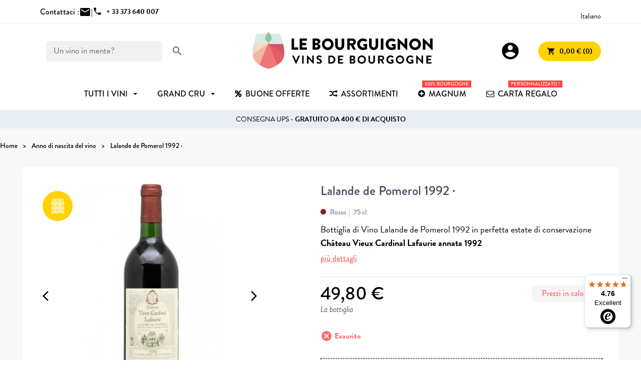

--- FILE ---
content_type: text/html; charset=utf-8
request_url: https://www.le-bourguignon.fr/it/anno-di-nascita-del-vino/1199-lalande-de-pomerol-1992-.html
body_size: 16224
content:
<!doctype html>
<html lang="it-IT">

  <head>
    
      
  <meta charset="utf-8">


  <meta http-equiv="x-ua-compatible" content="ie=edge">



    <link rel="canonical" href="https://www.le-bourguignon.fr/it/anno-di-nascita-del-vino/1199-lalande-de-pomerol-1992-.html">

  <title>Vino 1992 - Vendita bottiglia Bordeaux Pomerol anno nascita 1992</title>
  <meta name="description" content="Bottiglia di vino 1992. Vendita bella bottiglia di grande vino Bordeaux Pomerol annata 1992. Vino regalo anniversario anno di nascita 1992 30 anni">
  <meta name="keywords" content="vino,anno,annata,1967,regalo,compleanno,nascita,morey,st denis,bordeaux">
        <link rel="canonical" href="https://www.le-bourguignon.fr/it/anno-di-nascita-del-vino/1199-lalande-de-pomerol-1992-.html">
  


        <link rel="alternate" href="https://www.le-bourguignon.fr/fr/vins-millesimes-anciens/1199-vin-anne-1992.html" hreflang="fr">
      <link rel="alternate" href="https://www.le-bourguignon.fr/en/wine-year-of-birth/1199-lalande-de-pomerol-1992.html" hreflang="en">
      <link rel="alternate" href="https://www.le-bourguignon.fr/es/ano-de-nacimiento-del-vino/1199-lalande-de-pomerol-1992.html" hreflang="es-es">
      <link rel="alternate" href="https://www.le-bourguignon.fr/de/wein-geburtsjahr/1199-lalande-de-pomerol-1992.html" hreflang="de-de">
      <link rel="alternate" href="https://www.le-bourguignon.fr/nl/wijn-geboortejaar/1199-lalande-de-pomerol-1992.html" hreflang="nl-nl">
      <link rel="alternate" href="https://www.le-bourguignon.fr/it/anno-di-nascita-del-vino/1199-lalande-de-pomerol-1992-.html" hreflang="it-it">
  


  <meta name="viewport" content="width=device-width, initial-scale=1">



  <link rel="icon" type="image/vnd.microsoft.icon" href="https://www.le-bourguignon.fr/img/favicon.ico?1759729842">
  <link rel="shortcut icon" type="image/x-icon" href="https://www.le-bourguignon.fr/img/favicon.ico?1759729842">


<link rel="preload" href="//fonts.googleapis.com/icon?family=Material+Icons" as="style">
<link rel="preload" href="//use.typekit.net/ssz4kkt.css" as="style">
<link rel="preload" href="/themes/LeBourguignon/assets/css/fonts.css" as="style">


  



  	

  <script type="text/javascript">
        var controller = "product";
        var free_shipping = "https:\/\/www.le-bourguignon.fr\/it\/module\/toppromobar\/FreeShipping";
        var handle_promobar_cookie = "https:\/\/www.le-bourguignon.fr\/it\/module\/toppromobar\/PromoBarCookie";
        var prestashop = {"cart":{"products":[],"totals":{"total":{"type":"total","label":"Totale","amount":0,"value":"0,00\u00a0\u20ac"},"total_including_tax":{"type":"total","label":"Totale (tasse incl.)","amount":0,"value":"0,00\u00a0\u20ac"},"total_excluding_tax":{"type":"total","label":"Totale (tasse escl.)","amount":0,"value":"0,00\u00a0\u20ac"}},"subtotals":{"products":{"type":"products","label":"Totale parziale","amount":0,"value":"0,00\u00a0\u20ac"},"discounts":null,"shipping":{"type":"shipping","label":"Spedizione","amount":0,"value":""},"tax":null},"products_count":0,"summary_string":"0 articoli","vouchers":{"allowed":1,"added":[]},"discounts":[],"minimalPurchase":0,"minimalPurchaseRequired":""},"currency":{"id":1,"name":"Euro","iso_code":"EUR","iso_code_num":"978","sign":"\u20ac"},"customer":{"lastname":null,"firstname":null,"email":null,"birthday":null,"newsletter":null,"newsletter_date_add":null,"optin":null,"website":null,"company":null,"siret":null,"ape":null,"is_logged":false,"gender":{"type":null,"name":null},"addresses":[]},"language":{"name":"Italiano","iso_code":"it","locale":"it-IT","language_code":"it-it","is_rtl":"0","date_format_lite":"d\/m\/Y","date_format_full":"d\/m\/Y H:i:s","id":6},"page":{"title":"","canonical":"https:\/\/www.le-bourguignon.fr\/it\/anno-di-nascita-del-vino\/1199-lalande-de-pomerol-1992-.html","meta":{"title":"Vino 1992 - Vendita bottiglia Bordeaux Pomerol anno nascita 1992","description":"Bottiglia di vino 1992. Vendita bella bottiglia di grande vino Bordeaux Pomerol annata 1992. Vino regalo anniversario anno di nascita 1992 30 anni","keywords":"vino,anno,annata,1967,regalo,compleanno,nascita,morey,st denis,bordeaux","robots":"index"},"page_name":"product","body_classes":{"lang-it":true,"lang-rtl":false,"country-FR":true,"currency-EUR":true,"layout-full-width":true,"page-product":true,"tax-display-enabled":true,"product-id-1199":true,"product-Lalande de Pomerol 1992 \u00b7":true,"product-id-category-21":true,"product-id-manufacturer-32":true,"product-id-supplier-31":true,"product-available-for-order":true},"admin_notifications":[]},"shop":{"name":"Le Bourguignon","logo":"https:\/\/www.le-bourguignon.fr\/img\/logo-1759729842.jpg","stores_icon":"https:\/\/www.le-bourguignon.fr\/img\/logo_stores.png","favicon":"https:\/\/www.le-bourguignon.fr\/img\/favicon.ico"},"urls":{"base_url":"https:\/\/www.le-bourguignon.fr\/","current_url":"https:\/\/www.le-bourguignon.fr\/it\/anno-di-nascita-del-vino\/1199-lalande-de-pomerol-1992-.html","shop_domain_url":"https:\/\/www.le-bourguignon.fr","img_ps_url":"https:\/\/www.le-bourguignon.fr\/img\/","img_cat_url":"https:\/\/www.le-bourguignon.fr\/img\/c\/","img_lang_url":"https:\/\/www.le-bourguignon.fr\/img\/l\/","img_prod_url":"https:\/\/www.le-bourguignon.fr\/img\/p\/","img_manu_url":"https:\/\/www.le-bourguignon.fr\/img\/m\/","img_sup_url":"https:\/\/www.le-bourguignon.fr\/img\/su\/","img_ship_url":"https:\/\/www.le-bourguignon.fr\/img\/s\/","img_store_url":"https:\/\/www.le-bourguignon.fr\/img\/st\/","img_col_url":"https:\/\/www.le-bourguignon.fr\/img\/co\/","img_url":"https:\/\/www.le-bourguignon.fr\/themes\/LeBourguignon\/assets\/img\/","css_url":"https:\/\/www.le-bourguignon.fr\/themes\/LeBourguignon\/assets\/css\/","js_url":"https:\/\/www.le-bourguignon.fr\/themes\/LeBourguignon\/assets\/js\/","pic_url":"https:\/\/www.le-bourguignon.fr\/upload\/","pages":{"address":"https:\/\/www.le-bourguignon.fr\/it\/indirizzo","addresses":"https:\/\/www.le-bourguignon.fr\/it\/indirizzi","authentication":"https:\/\/www.le-bourguignon.fr\/it\/login","cart":"https:\/\/www.le-bourguignon.fr\/it\/carrello","category":"https:\/\/www.le-bourguignon.fr\/it\/index.php?controller=category","cms":"https:\/\/www.le-bourguignon.fr\/it\/index.php?controller=cms","contact":"https:\/\/www.le-bourguignon.fr\/it\/contattaci","discount":"https:\/\/www.le-bourguignon.fr\/it\/buoni-sconto","guest_tracking":"https:\/\/www.le-bourguignon.fr\/it\/tracciatura-ospite","history":"https:\/\/www.le-bourguignon.fr\/it\/cronologia-ordini","identity":"https:\/\/www.le-bourguignon.fr\/it\/dati-personali","index":"https:\/\/www.le-bourguignon.fr\/it\/","my_account":"https:\/\/www.le-bourguignon.fr\/it\/account","order_confirmation":"https:\/\/www.le-bourguignon.fr\/it\/conferma-del-tuo-ordine-per-i-vini-della-borgogna","order_detail":"https:\/\/www.le-bourguignon.fr\/it\/index.php?controller=order-detail","order_follow":"https:\/\/www.le-bourguignon.fr\/it\/segui-ordine","order":"https:\/\/www.le-bourguignon.fr\/it\/ordine-acquista-vini-della-borgogna-online","order_return":"https:\/\/www.le-bourguignon.fr\/it\/index.php?controller=order-return","order_slip":"https:\/\/www.le-bourguignon.fr\/it\/buono-ordine","pagenotfound":"https:\/\/www.le-bourguignon.fr\/it\/errore-la-pagina-sui-vini-della-borgogna-non-e-stata-trovata","password":"https:\/\/www.le-bourguignon.fr\/it\/recupero-password","pdf_invoice":"https:\/\/www.le-bourguignon.fr\/it\/index.php?controller=pdf-invoice","pdf_order_return":"https:\/\/www.le-bourguignon.fr\/it\/index.php?controller=pdf-order-return","pdf_order_slip":"https:\/\/www.le-bourguignon.fr\/it\/index.php?controller=pdf-order-slip","prices_drop":"https:\/\/www.le-bourguignon.fr\/it\/promozioni","product":"https:\/\/www.le-bourguignon.fr\/it\/index.php?controller=product","search":"https:\/\/www.le-bourguignon.fr\/it\/cerca-un-vino-della-borgogna","sitemap":"https:\/\/www.le-bourguignon.fr\/it\/Mappa del sito","stores":"https:\/\/www.le-bourguignon.fr\/it\/negozi","supplier":"https:\/\/www.le-bourguignon.fr\/it\/produttori-di-vino-della-borgogna","register":"https:\/\/www.le-bourguignon.fr\/it\/login?create_account=1","order_login":"https:\/\/www.le-bourguignon.fr\/it\/ordine-acquista-vini-della-borgogna-online?login=1"},"alternative_langs":{"fr":"https:\/\/www.le-bourguignon.fr\/fr\/vins-millesimes-anciens\/1199-vin-anne-1992.html","en":"https:\/\/www.le-bourguignon.fr\/en\/wine-year-of-birth\/1199-lalande-de-pomerol-1992.html","es-es":"https:\/\/www.le-bourguignon.fr\/es\/ano-de-nacimiento-del-vino\/1199-lalande-de-pomerol-1992.html","de-de":"https:\/\/www.le-bourguignon.fr\/de\/wein-geburtsjahr\/1199-lalande-de-pomerol-1992.html","nl-nl":"https:\/\/www.le-bourguignon.fr\/nl\/wijn-geboortejaar\/1199-lalande-de-pomerol-1992.html","it-it":"https:\/\/www.le-bourguignon.fr\/it\/anno-di-nascita-del-vino\/1199-lalande-de-pomerol-1992-.html"},"theme_assets":"\/themes\/LeBourguignon\/assets\/","actions":{"logout":"https:\/\/www.le-bourguignon.fr\/it\/?mylogout="},"no_picture_image":{"bySize":{"small":{"url":"https:\/\/www.le-bourguignon.fr\/img\/p\/it-default-small.jpg","width":45,"height":45},"medium":{"url":"https:\/\/www.le-bourguignon.fr\/img\/p\/it-default-medium.jpg","width":80,"height":80},"cart_default":{"url":"https:\/\/www.le-bourguignon.fr\/img\/p\/it-default-cart_default.jpg","width":80,"height":80},"small_default":{"url":"https:\/\/www.le-bourguignon.fr\/img\/p\/it-default-small_default.jpg","width":98,"height":98},"pdt_110":{"url":"https:\/\/www.le-bourguignon.fr\/img\/p\/it-default-pdt_110.jpg","width":110,"height":110},"medium_default":{"url":"https:\/\/www.le-bourguignon.fr\/img\/p\/it-default-medium_default.jpg","width":125,"height":125},"home":{"url":"https:\/\/www.le-bourguignon.fr\/img\/p\/it-default-home.jpg","width":129,"height":129},"pdt_220":{"url":"https:\/\/www.le-bourguignon.fr\/img\/p\/it-default-pdt_220.jpg","width":220,"height":220},"home_default":{"url":"https:\/\/www.le-bourguignon.fr\/img\/p\/it-default-home_default.jpg","width":308,"height":250},"large":{"url":"https:\/\/www.le-bourguignon.fr\/img\/p\/it-default-large.jpg","width":300,"height":300},"pdt_320":{"url":"https:\/\/www.le-bourguignon.fr\/img\/p\/it-default-pdt_320.jpg","width":320,"height":320},"large_default":{"url":"https:\/\/www.le-bourguignon.fr\/img\/p\/it-default-large_default.jpg","width":458,"height":458},"pdt_480":{"url":"https:\/\/www.le-bourguignon.fr\/img\/p\/it-default-pdt_480.jpg","width":480,"height":480},"thickbox":{"url":"https:\/\/www.le-bourguignon.fr\/img\/p\/it-default-thickbox.jpg","width":600,"height":600},"pdt_640":{"url":"https:\/\/www.le-bourguignon.fr\/img\/p\/it-default-pdt_640.jpg","width":640,"height":640},"thickbox_default":{"url":"https:\/\/www.le-bourguignon.fr\/img\/p\/it-default-thickbox_default.jpg","width":800,"height":800},"pdt_980":{"url":"https:\/\/www.le-bourguignon.fr\/img\/p\/it-default-pdt_980.jpg","width":980,"height":980}},"small":{"url":"https:\/\/www.le-bourguignon.fr\/img\/p\/it-default-small.jpg","width":45,"height":45},"medium":{"url":"https:\/\/www.le-bourguignon.fr\/img\/p\/it-default-home_default.jpg","width":308,"height":250},"large":{"url":"https:\/\/www.le-bourguignon.fr\/img\/p\/it-default-pdt_980.jpg","width":980,"height":980},"legend":""}},"configuration":{"display_taxes_label":true,"display_prices_tax_incl":true,"is_catalog":false,"show_prices":true,"opt_in":{"partner":false},"quantity_discount":{"type":"discount","label":"Sconto unit\u00e0"},"voucher_enabled":1,"return_enabled":1},"field_required":[],"breadcrumb":{"links":[{"title":"Home","url":"https:\/\/www.le-bourguignon.fr\/it\/"},{"title":"Anno di nascita del vino","url":"https:\/\/www.le-bourguignon.fr\/it\/21-anno-di-nascita-del-vino"},{"title":"Lalande de Pomerol 1992 \u00b7","url":"https:\/\/www.le-bourguignon.fr\/it\/anno-di-nascita-del-vino\/1199-lalande-de-pomerol-1992-.html"}],"count":3},"link":{"protocol_link":"https:\/\/","protocol_content":"https:\/\/"},"time":1769513457,"static_token":"028cbea3df32858e94c4260a03570cd1","token":"57bde51e870bac45afbbd847d242482f","debug":false};
        var psemailsubscription_subscription = "https:\/\/www.le-bourguignon.fr\/it\/module\/ps_emailsubscription\/subscription";
        var psr_icon_color = "#F19D76";
        var trustedshopseasyintegration_css = "https:\/\/www.le-bourguignon.fr\/modules\/trustedshopseasyintegration\/views\/css\/front\/front.2.0.3.css";
        var addToCartConfirmation = 'Prodotto aggiunto al carrello!  <a href="https://www.le-bourguignon.fr/it/carrello?action=show">Effettuare la nota dell\'ordine</a>';
    var addGiftMessage = 'Il messaggio personalizzato è stato aggiunto al tuo ordine';
    var siteUrl = 'https://www.le-bourguignon.fr/';
    var cartUrl = 'https://www.le-bourguignon.fr/it/carrello';
    var currentLanguage = document.documentElement.lang.split('-')[0];
  </script>

		<link rel="stylesheet" href="https://www.le-bourguignon.fr/themes/LeBourguignon/assets/cache/theme-f5df1d236.css" media="all">
	
	


        <link rel="preload" href="/modules/creativeelements/views/lib/ceicons/fonts/ceicons.woff2?8goggd" as="font" type="font/woff2" crossorigin>
            <!-- Begin eTrusted bootstrap tag -->
    <script src="https://integrations.etrusted.com/applications/widget.js/v2" defer async></script>
    <!-- End eTrusted bootstrap tag -->



  <style>/*.ets_mm_megamenu .mm_menus_li h4,
.ets_mm_megamenu .mm_menus_li h5,
.ets_mm_megamenu .mm_menus_li h6,
.ets_mm_megamenu .mm_menus_li h1,
.ets_mm_megamenu .mm_menus_li h2,
.ets_mm_megamenu .mm_menus_li h3,
.ets_mm_megamenu .mm_menus_li h4 *:not(i),
.ets_mm_megamenu .mm_menus_li h5 *:not(i),
.ets_mm_megamenu .mm_menus_li h6 *:not(i),
.ets_mm_megamenu .mm_menus_li h1 *:not(i),
.ets_mm_megamenu .mm_menus_li h2 *:not(i),
.ets_mm_megamenu .mm_menus_li h3 *:not(i),
.ets_mm_megamenu .mm_menus_li > a{
    font-family: inherit;
}
.ets_mm_megamenu *:not(.fa):not(i){
    font-family: inherit;
}

.ets_mm_block *{
    font-size: 14px;
}*/

@media (min-width: 768px){
/*layout 1*/
    .ets_mm_megamenu.layout_layout1{
        background: #ffffff;
    }
    .ets_mm_megamenu.layout_layout1:not(.ybc_vertical_menu) .mm_menus_ul{
         background: #ffffff;
    }
    .layout_layout1 .ybc-menu-vertical-button .ybc-menu-button-toggle_icon_default .icon-bar{
        background-color: #000000
    }

    .layout_layout1:not(.ybc_vertical_menu) .mm_menus_li > a:before,
    .layout_layout1.ybc_vertical_menu:hover .ybc-menu-vertical-button:before,
    .layout_layout1:hover .ybc-menu-vertical-button .ybc-menu-button-toggle_icon_default .icon-bar,
    .ybc-menu-vertical-button.layout_layout1:hover{background-color: #000000;}
    
    .layout_layout1:not(.ybc_vertical_menu) .mm_menus_li:hover > a,
    .layout_layout1:not(.ybc_vertical_menu) .mm_menus_li.menu_hover > a,
    .ets_mm_megamenu.layout_layout1.ybc_vertical_menu:hover,
    #header .layout_layout1:not(.ybc_vertical_menu) .mm_menus_li:hover > a,
    #header .layout_layout1:not(.ybc_vertical_menu) .mm_menus_li.menu_hover > a,
    .ets_mm_megamenu.layout_layout1.ybc_vertical_menu:hover{
        background: #F1F8FE;
    }
    
    .layout_layout1.ets_mm_megamenu .mm_columns_ul,
    .layout_layout1.ybc_vertical_menu .mm_menus_ul{
        background-color: #F1F8FE;
    }
    
/*end layout 1*/

@media (max-width: 767px){
    .ybc-menu-vertical-button,
    .transition_floating .close_menu, 
    .transition_full .close_menu{
        background-color: #000000;
        color: #ffffff;
    }
    .transition_floating .close_menu *, 
    .transition_full .close_menu *,
    .ybc-menu-vertical-button .icon-bar{
        color: #ffffff;
    }

    .close_menu .icon-bar,
    .ybc-menu-vertical-button .icon-bar {
      background-color: #ffffff;
    }
    .mm_menus_back_icon{
        border-color: #ffffff;
    }
    
    .layout_layout1 .mm_menus_li:hover > a, 
    .layout_layout1 .mm_menus_li.menu_hover > a,
    #header .layout_layout1 .mm_menus_li.menu_hover > a,
    #header .layout_layout1 .mm_menus_li:hover > a{
        color: #000000;
    }
    .layout_layout1 .mm_has_sub.mm_menus_li:hover .arrow::before{
        /*border-color: #000000;*/
    }
    
    
    .layout_layout1 .mm_menus_li:hover > a,
    .layout_layout1 .mm_menus_li.menu_hover > a,
    #header .layout_layout1 .mm_menus_li.menu_hover > a,
    #header .layout_layout1 .mm_menus_li:hover > a{
        background-color: #F1F8FE;
    }
    .layout_layout1 li:hover > a,
    .layout_layout1 li > a:hover,
    #header .layout_layout1 li:hover > a,
    #header .layout_layout1 .mm_columns_ul .mm_block_type_product .product-title > a:hover,
    #header .layout_layout1 li > a:hover{
        color: #F1F8FE;
    }
}

















</style>
<script async src="https://www.googletagmanager.com/gtag/js?id=G-G2LWN2R905"></script>
<script>
  window.dataLayer = window.dataLayer || [];
  function gtag(){dataLayer.push(arguments);}
  gtag('js', new Date());
  gtag(
    'config',
    'G-G2LWN2R905',
    {
      'debug_mode':false
      , 'anonymize_ip': true                }
  );
</script>

 <script src="https://cdn.brevo.com/js/sdk-loader.js" async></script>
<script>
    window.Brevo = window.Brevo || [];
    Brevo.push([
        "init",
        {
            client_key: "vtrejvaqp2g87o7d0kzff9o3",
            email_id: "",
        },
    ]);
</script>






    
    <meta property="og:type" content="product">
    <meta property="og:url" content="https://www.le-bourguignon.fr/it/anno-di-nascita-del-vino/1199-lalande-de-pomerol-1992-.html">
    <meta property="og:title" content="Vino 1992 - Vendita bottiglia Bordeaux Pomerol anno nascita 1992">
    <meta property="og:site_name" content="Le Bourguignon">
    <meta property="og:description" content="Bottiglia di vino 1992. Vendita bella bottiglia di grande vino Bordeaux Pomerol annata 1992. Vino regalo anniversario anno di nascita 1992 30 anni">
    <meta property="og:image" content="https://www.le-bourguignon.fr/3363-pdt_980/lalande-de-pomerol-1992-.jpg">
    <meta property="product:pretax_price:amount" content="41.5">
    <meta property="product:pretax_price:currency" content="EUR">
    <meta property="product:price:amount" content="49.8">
    <meta property="product:price:currency" content="EUR">
            <meta property="product:weight:value" content="1.370000">
        <meta property="product:weight:units" content="kg">
    
  </head>

  <body id="product" class="lang-it country-fr currency-eur layout-full-width page-product tax-display-enabled product-id-1199 product-lalande-de-pomerol-1992- product-id-category-21 product-id-manufacturer-32 product-id-supplier-31 product-available-for-order ce-kit-1 elementor-page elementor-page-1199030601">
    

    
      
    

    <header id="header">
      
        	

    <div class="topbar">
        <div class="container">
        	<div class="contact-top">
        		<div>Contattaci :</div>
            	<div class="contact-us d-flex">
                    <a href="https://www.le-bourguignon.fr/it/contattaci"><span class="material-icons">mail</span></a> | 
                                    </div>
                <div class="phone-us d-flex">
                                        <a href="tel:+33373640007"><span class="material-icons">phone</span><span class="msg font-bold">+ 33 373 640 007</span></a>
                </div>
        	</div>
        	
            
 		<div class="international">
                <div class="avis-clients">
                                    <!-- Begin eTrusted widget tag -->
                    <etrusted-widget data-etrusted-widget-id="wdg-661ff3a5-ed1e-4197-8955-5514f2551346"></etrusted-widget>
                    <!-- End eTrusted widget tag -->                 
                                </div>
            
                <div class="language-selector">
  <span>Italiano</span>
  <ul>
          <li >
        <a href="https://www.le-bourguignon.fr/fr/vins-millesimes-anciens/1199-vin-anne-1992.html">Français</a>
      </li>
          <li >
        <a href="https://www.le-bourguignon.fr/en/wine-year-of-birth/1199-lalande-de-pomerol-1992.html">English</a>
      </li>
          <li >
        <a href="https://www.le-bourguignon.fr/es/ano-de-nacimiento-del-vino/1199-lalande-de-pomerol-1992.html">Spanish</a>
      </li>
          <li >
        <a href="https://www.le-bourguignon.fr/de/wein-geburtsjahr/1199-lalande-de-pomerol-1992.html">Deutsch</a>
      </li>
          <li >
        <a href="https://www.le-bourguignon.fr/nl/wijn-geboortejaar/1199-lalande-de-pomerol-1992.html">Nederlands</a>
      </li>
          <li  class="current" >
        <a href="https://www.le-bourguignon.fr/it/anno-di-nascita-del-vino/1199-lalande-de-pomerol-1992-.html">Italiano</a>
      </li>
      </ul>
</div>

            </div>
        </div>
    </div>
    

<div class="container">
    
        <div id="search_widget" data-search-controller-url="//www.le-bourguignon.fr/it/cerca-un-vino-della-borgogna">
    <form method="get" action="//www.le-bourguignon.fr/it/cerca-un-vino-della-borgogna">
        <input type="hidden" name="controller" value="search">
        <div class="fake-input">
            <input type="text" name="s" value="" placeholder='Un vino in mente?'>
            <button type="submit">
                <i class="material-icons">search</i>
            </button>
        </div>
    </form>
</div>

    

    <div class="ybc-menu-toggle ybc-menu-btn closed">
        <span class="ybc-menu-button-toggle_icon">
            <i class="icon-bar"></i>
            <i class="icon-bar"></i>
            <i class="icon-bar"></i>
        </span>
        Menu
    </div>

    
        <a class="logo" href="https://www.le-bourguignon.fr/" title="Vins de Bourgogne">
            <img loading="lazy" src="https://www.le-bourguignon.fr/img/logo-1759729842.jpg" alt="Achat Vin Bourgogne">
        </a>
    

    
        <div class="header-nav">
            <div class="user-info">
    <a class="login" href="https://www.le-bourguignon.fr/it/account" rel="nofollow" title="Accedi al tuo account cliente">
        <span class="material-icons">account_circle</span>
    </a>
</div><div id="blockcart-wrapper">
  <div class="blockcart cart-preview" data-refresh-url="https://www.le-bourguignon.fr/module/ps_shoppingcart/ajax">
    <div class="header">
      <a rel="nofollow" href="//www.le-bourguignon.fr/it/carrello?action=show" class="button button-yellow">
        <i class="material-icons">shopping_cart</i> <span>0,00 € (0)</span>
      </a>
    </div>
        </div>
</div>
        </div>
    
</div>


    <div class="header-top">
        
    </div>

        <div class="ets_mm_megamenu
        layout_layout1         show_icon_in_mobile                transition_slide        transition_floating                sticky_disabled                ets-dir-ltr        hook-default        single_layout         disable_sticky_mobile         "
        data-bggray="bg_gray"
        >
        <div class="ets_mm_megamenu_content">
            <div class="container">
                <div class="ets_mm_megamenu_content_content">
                                            <ul class="mm_menus_ul  ">
        <li class="close_menu">
            <div class="pull-left">
                <span class="mm_menus_back">
                    <i class="icon-bar"></i>
                    <i class="icon-bar"></i>
                    <i class="icon-bar"></i>
                </span>
                Menu
            </div>
            <div class="pull-right">
                <span class="mm_menus_back_icon"></span>
                Tornare
            </div>
        </li>
                    <li class="mm_menus_li mm_sub_align_left mm_has_sub"
                >
                <a                         href="/it/9-grands-bourgognes"
                        style="font-size:16px;">
                    <span class="mm_menu_content_title">
                                                tutti i vini
                        <span class="mm_arrow"></span>                                            </span>
                </a>
                                                    <span class="arrow closed"></span>                                            <ul class="mm_columns_ul"
                            style=" width:100%; font-size:14px;">
                                                            <li class="mm_columns_li column_size_1  mm_has_sub">
                                                                            <ul class="mm_blocks_ul">
                                                                                            <li data-id-block="16" class="mm_blocks_li">
                                                        
    <div class="ets_mm_block mm_block_type_html mm_hide_title">
                <div class="ets_mm_block_content">        
                            &nbsp;
                    </div>
    </div>
    <div class="clearfix"></div>

                                                </li>
                                                                                    </ul>
                                                                    </li>
                                                            <li class="mm_columns_li column_size_2  mm_has_sub">
                                                                            <ul class="mm_blocks_ul">
                                                                                            <li data-id-block="2" class="mm_blocks_li">
                                                        
    <div class="ets_mm_block mm_block_type_html mm_hide_title">
                <div class="ets_mm_block_content">        
                            <a href="https://preprod.le-bourguignon.fr/fr/12-promotion-vin-bourgogne" class="menu-button">Bons plans</a>

<ul>
<li><a href="/fr/12-promotion-vin-bourgogne">Vins en promotion</a></li>
<li><a href="/fr/135-incontournables">Vins incontournables</a></li>
<li><a href="/fr/meilleures-ventes-vins-bourgogne">Meilleures ventes</a></li>
<li><a href="/fr/102-vin-bourgogne-coup-de-coeur">Coups de coeur</a></li>
</ul>
                    </div>
    </div>
    <div class="clearfix"></div>

                                                </li>
                                                                                            <li data-id-block="3" class="mm_blocks_li">
                                                        
    <div class="ets_mm_block mm_block_type_html ">
        <p><a href="https://www.le-bourguignon.fr/it/126-collezioni"  style="font-size:16px">Collezioni</a></p>        <div class="ets_mm_block_content">        
                            <ul>
<li><a href="/fr/28-grand-cru-bourgogne">Grands crus de Bourgogne</a></li>
<li><a href="/fr/38-assortiments-vins-bourgogne"> Assortiments & coffrets</a></li>
<li><a href="/fr/21-vins-millesimes-anciens">Millésimes anciens</a></li>
<li><a href="#">Bulles de fêtes</a></li>
</ul>
                    </div>
    </div>
    <div class="clearfix"></div>

                                                </li>
                                                                                    </ul>
                                                                    </li>
                                                            <li class="mm_columns_li column_size_2  mm_has_sub">
                                                                            <ul class="mm_blocks_ul">
                                                                                            <li data-id-block="5" class="mm_blocks_li">
                                                        
    <div class="ets_mm_block mm_block_type_html ">
        <p>Prezzo</p>        <div class="ets_mm_block_content">        
                            <ul class="underlines">
<li><a href="/fr/19-vin-de-bourgogne-pas-cher
">- de 10 €</a></li>
<li><a href="/fr/9-grands-bourgognes?prix=10-20">de 10 à 20 €</a></li>
<li><a href="/fr/9-grands-bourgognes?prix=20-50">de 20 à 50 €</a></li>
<li><a href="/fr/9-grands-bourgognes?prix=50-1000">+ de  50 €</a></li>
</ul>
                    </div>
    </div>
    <div class="clearfix"></div>

                                                </li>
                                                                                            <li data-id-block="6" class="mm_blocks_li">
                                                        
    <div class="ets_mm_block mm_block_type_html ">
        <p>colori</p>        <div class="ets_mm_block_content">        
                            <ul>
<li><a href="/it/10-grandi-vini-rossi-della-borgogna" class="menu-color">Rosso <span class="red"></a></li>
<li><a href="/it/11-grandi-vini-bianchi-della-borgogna" class="menu-color">Bianco <span class="white"></a></li>
<li><a href="/it/7-vini-rosati" class="menu-color">Rosa <span class="pink"></a></li>
<li><a href="/it/8-cremants-de-bourgogne" class="menu-color">Bolle <span class="bubbles"></span></a></li>
</ul>
                    </div>
    </div>
    <div class="clearfix"></div>

                                                </li>
                                                                                            <li data-id-block="64" class="mm_blocks_li">
                                                        
    <div class="ets_mm_block mm_block_type_html ">
        <p><a href="https://www.le-bourguignon.fr/it/34-aligote-di-borgogna"  style="font-size:16px">Aligoté</a></p>        <div class="ets_mm_block_content">        
                            <ul>
</ul>
                    </div>
    </div>
    <div class="clearfix"></div>

                                                </li>
                                                                                    </ul>
                                                                    </li>
                                                            <li class="mm_columns_li column_size_2  mm_has_sub">
                                                                            <ul class="mm_blocks_ul">
                                                                                            <li data-id-block="7" class="mm_blocks_li">
                                                        
    <div class="ets_mm_block mm_block_type_html ">
        <p><a href="https://www.le-bourguignon.fr/it/denominazioni-di-vino-della-borgogna"  style="font-size:16px">Denominazioni</a></p>        <div class="ets_mm_block_content">        
                            <ul>
<li><a href="/it/120-pouilly-fuisse">Pouilly Fuissé</a></li>
<li><a href="/it/29-vins-chablis-premiers-grands-crus">Chablis</a></li>
<li><a href="/it/51-montagny-vin">Montagny</a></li>
<li><a href="/it/122-rully">Rully</a></li>
<li><a href="/it/30-meursault-pas-cher">Meursault</a></li>
<li><a href="/it/14-vins-pommard">Pommard</a></li>
<li><a href="/it/49-gevrey-chambertin">Gevrey-Chambertin</a></li>
<li><a href="/it/39-aloxe-corton">Aloxe Corton</a></li>
<li><a href="/it/24-santenay-vins">Santenay</a></li>
<li><a href="/it/140-nuits-saint-georges">Nuits Saint Georges</a></li>
<li><a href="/it/15-vins-mercurey">Mercurey</a></li>
<li><a href="/it/66-givry">Givry...</a></li>
</ul>
                    </div>
    </div>
    <div class="clearfix"></div>

                                                </li>
                                                                                    </ul>
                                                                    </li>
                                                            <li class="mm_columns_li column_size_2  mm_has_sub">
                                                                            <ul class="mm_blocks_ul">
                                                                                            <li data-id-block="11" class="mm_blocks_li">
                                                        
    <div class="ets_mm_block mm_block_type_html ">
        <p><a href="https://www.le-bourguignon.fr/fr/content/41-regions-viticoles-de-bourgogne"  style="font-size:16px">Regioni</a></p>        <div class="ets_mm_block_content">        
                            <ul>
<li><a href="/it/29-vins-chablis-premiers-grands-crus">Chablis</a></li>
<li><a href="/it/74-macon">Macon</a></li>
<li><a href="/it/43-cote-chalonnaise-prestige">Côte Chalonnaise</a></li>
<li><a href="/it/44-cote-de-beaune">Côte de Beaune</a></li>
<li><a href="/it/45-cote-nuits">Côte de Nuits</a></li>
</ul>
                    </div>
    </div>
    <div class="clearfix"></div>

                                                </li>
                                                                                            <li data-id-block="10" class="mm_blocks_li">
                                                        
    <div class="ets_mm_block mm_block_type_html ">
        <p><a href="https://www.le-bourguignon.fr/it/38-assortimenti-di-vini-della-borgogna"  style="font-size:16px">Assortimenti</a></p>        <div class="ets_mm_block_content">        
                            <ul>
<li><a href="/it/assortments-wines-burgundy/69-journey-to-burgundy.html">Journey to Burgundy</a></li>
<li><a href="/it/assortments-wines-burgundy/73-white-burgundy-wines-assortment.html">White Bourgognes</a></li>
<li><a href="/it/assortments-wines-burgundy/915-great-burgundy-red-wines.html">Red Bourgognes</a></li>
<li><a href="/it/assortments-wines-burgundy/427-box-wine-burgundy.html">Wood Box</a></li>
</ul>
                    </div>
    </div>
    <div class="clearfix"></div>

                                                </li>
                                                                                    </ul>
                                                                    </li>
                                                            <li class="mm_columns_li column_size_2  mm_has_sub">
                                                                            <ul class="mm_blocks_ul">
                                                                                            <li data-id-block="9" class="mm_blocks_li">
                                                        
    <div class="ets_mm_block mm_block_type_html ">
        <p><a href="https://www.le-bourguignon.fr/it/produttori-di-vino-della-borgogna"  style="font-size:16px">Produttori</a></p>        <div class="ets_mm_block_content">        
                            <ul>
<li><a href="#">Maratray Dubreuil</a></li>
<li><a href="#">Stéphane Magnien</a></li>
<li><a href="#">Domaine Mazilly</a></li>
<li><a href="#">Domaine Joannet</a></li>
<li><a href="#">Thierry Garrey</a></li>
<li><a href="#">Domaine Berthenet</a></li>
<li><a href="#">Domaine Venot</a></li>
<li><a href="#">Domaine Germain</a></li>
<li><a href="#">Bernard Millot</a></li>
<li><a href="#">Louis Lequin</a></li>
</ul>
                    </div>
    </div>
    <div class="clearfix"></div>

                                                </li>
                                                                                    </ul>
                                                                    </li>
                                                            <li class="mm_columns_li column_size_1  mm_has_sub">
                                                                            <ul class="mm_blocks_ul">
                                                                                            <li data-id-block="17" class="mm_blocks_li">
                                                        
    <div class="ets_mm_block mm_block_type_html mm_hide_title">
                <div class="ets_mm_block_content">        
                            &nbsp;
                    </div>
    </div>
    <div class="clearfix"></div>

                                                </li>
                                                                                    </ul>
                                                                    </li>
                                                            <li class="mm_columns_li column_size_1 mm_breaker mm_has_sub">
                                                                            <ul class="mm_blocks_ul">
                                                                                            <li data-id-block="48" class="mm_blocks_li">
                                                        
    <div class="ets_mm_block mm_block_type_html mm_hide_title">
                <div class="ets_mm_block_content">        
                            &nbsp;
                    </div>
    </div>
    <div class="clearfix"></div>

                                                </li>
                                                                                    </ul>
                                                                    </li>
                                                            <li class="mm_columns_li column_size_2  mm_has_sub">
                                                                            <ul class="mm_blocks_ul">
                                                                                            <li data-id-block="19" class="mm_blocks_li">
                                                        
    <div class="ets_mm_block mm_block_type_html mm_hide_title">
                <div class="ets_mm_block_content">        
                            <a href="/it/126-collezioni" class="menu-all">+ Collezioni</a>
                    </div>
    </div>
    <div class="clearfix"></div>

                                                </li>
                                                                                    </ul>
                                                                    </li>
                                                            <li class="mm_columns_li column_size_2  mm_has_sub">
                                                                            <ul class="mm_blocks_ul">
                                                                                            <li data-id-block="63" class="mm_blocks_li">
                                                        
    <div class="ets_mm_block mm_block_type_html mm_hide_title">
                <div class="ets_mm_block_content">        
                            <a href="/it/i-nuovi-vini-della-borgogna-shopping-online" class="menu-all">+ Nuovi Vini</a>
                    </div>
    </div>
    <div class="clearfix"></div>

                                                </li>
                                                                                    </ul>
                                                                    </li>
                                                            <li class="mm_columns_li column_size_2  mm_has_sub">
                                                                            <ul class="mm_blocks_ul">
                                                                                            <li data-id-block="61" class="mm_blocks_li">
                                                        
    <div class="ets_mm_block mm_block_type_html mm_hide_title">
                <div class="ets_mm_block_content">        
                            <a href="/it/denominazioni-di-vino-della-borgogna" class="menu-all">+ Denominazioni</a>
                    </div>
    </div>
    <div class="clearfix"></div>

                                                </li>
                                                                                    </ul>
                                                                    </li>
                                                            <li class="mm_columns_li column_size_2  mm_has_sub">
                                                                            <ul class="mm_blocks_ul">
                                                                                            <li data-id-block="21" class="mm_blocks_li">
                                                        
    <div class="ets_mm_block mm_block_type_html mm_hide_title">
                <div class="ets_mm_block_content">        
                            <a href="/it/38-assortimenti-di-vini-della-borgogna" class="menu-all">+ Assortimenti</a>
                    </div>
    </div>
    <div class="clearfix"></div>

                                                </li>
                                                                                    </ul>
                                                                    </li>
                                                            <li class="mm_columns_li column_size_2  mm_has_sub">
                                                                            <ul class="mm_blocks_ul">
                                                                                            <li data-id-block="20" class="mm_blocks_li">
                                                        
    <div class="ets_mm_block mm_block_type_html mm_hide_title">
                <div class="ets_mm_block_content">        
                            <a href="/it/produttori-di-vino-della-borgogna" class="menu-all">+ Produttori</a>
                    </div>
    </div>
    <div class="clearfix"></div>

                                                </li>
                                                                                    </ul>
                                                                    </li>
                                                            <li class="mm_columns_li column_size_1  mm_has_sub">
                                                                            <ul class="mm_blocks_ul">
                                                                                            <li data-id-block="12" class="mm_blocks_li">
                                                        
    <div class="ets_mm_block mm_block_type_html mm_hide_title">
                <div class="ets_mm_block_content">        
                            &nbsp;
                    </div>
    </div>
    <div class="clearfix"></div>

                                                </li>
                                                                                    </ul>
                                                                    </li>
                                                            <li class="mm_columns_li column_size_12  mm_has_sub">
                                                                            <ul class="mm_blocks_ul">
                                                                                            <li data-id-block="14" class="mm_blocks_li">
                                                        
    <div class="ets_mm_block mm_block_type_html mm_hide_title">
                <div class="ets_mm_block_content">        
                            <a href="/fr/9-grands-bourgognes" class="menu-button menu-all-button"><span class="material-icons">apps</span> Voir tous les vins de Bourgogne</a>
                    </div>
    </div>
    <div class="clearfix"></div>

                                                </li>
                                                                                    </ul>
                                                                    </li>
                                                    </ul>
                                                </li>
                    <li class="mm_menus_li mm_sub_align_left mm_has_sub"
                >
                <a                         href="/it/28-grand-cru-di-borgogna"
                        style="font-size:16px;">
                    <span class="mm_menu_content_title">
                                                GRAND CRU
                        <span class="mm_arrow"></span>                                            </span>
                </a>
                                                    <span class="arrow closed"></span>                                            <ul class="mm_columns_ul"
                            style=" width:100%; font-size:14px;">
                                                            <li class="mm_columns_li column_size_1  mm_has_sub">
                                                                            <ul class="mm_blocks_ul">
                                                                                            <li data-id-block="34" class="mm_blocks_li">
                                                        
    <div class="ets_mm_block mm_block_type_html mm_hide_title">
                <div class="ets_mm_block_content">        
                            &nbsp;
                    </div>
    </div>
    <div class="clearfix"></div>

                                                </li>
                                                                                    </ul>
                                                                    </li>
                                                            <li class="mm_columns_li column_size_3  mm_has_sub">
                                                                            <ul class="mm_blocks_ul">
                                                                                            <li data-id-block="31" class="mm_blocks_li">
                                                        
    <div class="ets_mm_block mm_block_type_html ">
        <p><a href="/fr/28-grand-cru-bourgogne?couleur=blanc"  style="font-size:16px">GRAND CRU BIANCO</a></p>        <div class="ets_mm_block_content">        
                            <ul>
<li><a href="/it/105-chablis-grand-cru">Chablis Grand Cru</a></li>
<li><a href="/it/48-corton-charlemagne">Corton Charlemagne</a></li>
<li><a href="/it/47-batard-montrachet">Bâtard Montrachet</a></li>
<li><a href="/it/91-criots-batard-montrachet-grand-cru">Criots Bâtard Montrachet</a></li>
<li><a href="/it/108-bienvenues-batard-montrachet">Bienvenues Bâtard Montrachet</a></li>
<li><a href="/it/115-chevalier-montrachet">Chevalier Montrachet</a></li>
</ul>
                    </div>
    </div>
    <div class="clearfix"></div>

                                                </li>
                                                                                    </ul>
                                                                    </li>
                                                            <li class="mm_columns_li column_size_3  mm_has_sub">
                                                                            <ul class="mm_blocks_ul">
                                                                                            <li data-id-block="43" class="mm_blocks_li">
                                                        
    <div class="ets_mm_block mm_block_type_html ">
        <p><a href="https://www.le-bourguignon.fr/fr/28-grand-cru-bourgogne?couleur=rouge"  style="font-size:16px">Grand Cru Rosso</a></p>        <div class="ets_mm_block_content">        
                            <ul>
<li><a href="/it/54-corton">Corton Grand Cru</a></li>
<li><a href="/it/53-clos-de-vougeot">Clos de Vougeot</a></li>
<li><a href="/it/67-charmes-chambertin">Charmes Chambertin</a></li>
<li><a href="/it/109-mazis-chambertin">Mazis Chambertin</a></li>
<li><a href="/it/68-clos-des-lambrays">Clos des Lambrays</a></li>
<li><a href="/it/grand-cru-bourgogne/647-clos-de-tart-1997.html">Clos de Tart</a></li>
<li><a href="/it/106-clos-saint-denis">Clos Saint Denis</a></li>
<li><a href="/it/grand-cru-bourgogne/953-clos-de-la-roche-grand-cru-2018.html">Clos de la Roche</a></li>
<li><a href="/it/grand-cru-borgogna/1106-chambertin-clos-de-beze-grand-cru-2008.html">Chambertin Clos de Beze</a></li>
<li><a href="/it/144-latricieres-chambertin-grand-cru">Latricieres Chambertin</a></li>
<li><a href="/it/150-chapelle-chambertin">Chapelle Chambertin</a></li>
<li><a href="/it/107-chambertin">Chambertin</a></li>
</ul>
                    </div>
    </div>
    <div class="clearfix"></div>

                                                </li>
                                                                                            <li data-id-block="59" class="mm_blocks_li">
                                                        
    <div class="ets_mm_block mm_block_type_html mm_hide_title">
                <div class="ets_mm_block_content">        
                            &nbsp;
                    </div>
    </div>
    <div class="clearfix"></div>

                                                </li>
                                                                                    </ul>
                                                                    </li>
                                                            <li class="mm_columns_li column_size_2  mm_has_sub">
                                                                            <ul class="mm_blocks_ul">
                                                                                            <li data-id-block="26" class="mm_blocks_li">
                                                        
    <div class="ets_mm_block mm_block_type_html ">
        <p>prezzo</p>        <div class="ets_mm_block_content">        
                            <ul>
<li><a href="/en/28-grand-cru-burgundy?price=54-100">- 100 €</a></li>
<li><a href="/en/28-grand-cru-burgundy?price=100-200">100 to 200 €</a></li>
<li><a href="/en/28-grand-cru-burgundy?price=200-300">200 to 300 €</a></li>
<li><a href="/en/28-grand-cru-burgundy?price=300-1000">+ 300 €</a></li>
</ul>
                    </div>
    </div>
    <div class="clearfix"></div>

                                                </li>
                                                                                            <li data-id-block="27" class="mm_blocks_li">
                                                        
    <div class="ets_mm_block mm_block_type_html ">
        <p>Couleurs</p>        <div class="ets_mm_block_content">        
                            <ul>
<li><a href="/fr/10-vins-rouges-prestige" class="menu-color">Rouge <span class="red"></a></li>
<li><a href="/fr/11-vins-blancs-prestige" class="menu-color">Blanc <span class="white"></a></li>
                    </div>
    </div>
    <div class="clearfix"></div>

                                                </li>
                                                                                    </ul>
                                                                    </li>
                                                            <li class="mm_columns_li column_size_3  mm_has_sub">
                                                                            <ul class="mm_blocks_ul">
                                                                                            <li data-id-block="30" class="mm_blocks_li">
                                                        
    <div class="ets_mm_block mm_block_type_html ">
        <p>Regioni</p>        <div class="ets_mm_block_content">        
                            <ul>
<li><a href="/it/29-vins-chablis-premiers-grands-crus?niveau-appellation=grand-cru">Chablis Grand Cru</a></li>
<li><a href="/it/44-cote-de-beaune?niveau-appellation=grand-cru">Côte de Beaune</a></li>
<li><a href="/it/45-cote-nuits?niveau-appellation=grand-cru">Côte de Nuits</a></li>
</ul>
                    </div>
    </div>
    <div class="clearfix"></div>

                                                </li>
                                                                                    </ul>
                                                                    </li>
                                                            <li class="mm_columns_li column_size_1  mm_has_sub">
                                                                            <ul class="mm_blocks_ul">
                                                                                            <li data-id-block="55" class="mm_blocks_li">
                                                        
    <div class="ets_mm_block mm_block_type_html mm_hide_title">
                <div class="ets_mm_block_content">        
                            &nbsp;
                    </div>
    </div>
    <div class="clearfix"></div>

                                                </li>
                                                                                    </ul>
                                                                    </li>
                                                            <li class="mm_columns_li column_size_12  mm_has_sub">
                                                                            <ul class="mm_blocks_ul">
                                                                                            <li data-id-block="49" class="mm_blocks_li">
                                                        
    <div class="ets_mm_block mm_block_type_html mm_hide_title">
                <div class="ets_mm_block_content">        
                            <a href="/en/28-grand-cru-burgundy" class="menu-button"><span class="material-icons">apps</span> See all Bourgogne Grand Cru</a>
                    </div>
    </div>
    <div class="clearfix"></div>

                                                </li>
                                                                                    </ul>
                                                                    </li>
                                                    </ul>
                                                </li>
                    <li class="mm_menus_li mm_sub_align_full"
                >
                <a                         href="https://www.le-bourguignon.fr/it/12-promozione-del-vino-della-borgogna"
                        style="font-size:16px;">
                    <span class="mm_menu_content_title">
                                                    <i class="fa fa-percent"></i>
                                                Buone Offerte
                                                                    </span>
                </a>
                                                                                                    </li>
                    <li class="mm_menus_li mm_sub_align_full"
                >
                <a                         href="https://www.le-bourguignon.fr/it/38-assortimenti-di-vini-della-borgogna"
                        style="font-size:16px;">
                    <span class="mm_menu_content_title">
                                                    <i class="fa fa-random"></i>
                                                ASSORTIMENTI
                                                                    </span>
                </a>
                                                                                                    </li>
                    <li class="mm_menus_li mm_sub_align_full"
                >
                <a                         href="https://www.le-bourguignon.fr/it/133-magnum-bourgogne"
                        style="font-size:16px;">
                    <span class="mm_menu_content_title">
                                                    <i class="fa fa-plus-circle"></i>
                                                MAGNUM
                                                <span class="mm_bubble_text"style="background: #FC4444; color: #ffffff;">100% BOURGOGNE</span>                    </span>
                </a>
                                                                                                    </li>
                    <li class="mm_menus_li mm_sub_align_full"
                >
                <a                         href="https://www.le-bourguignon.fr/it/buoni-regalo-personalizzati-per-vino-di-borgogna"
                        style="font-size:16px;">
                    <span class="mm_menu_content_title">
                                                    <i class="fa fa-envelope-o"></i>
                                                Carta regalo
                                                <span class="mm_bubble_text"style="background: #FC4444; color: #ffffff;">PERSONNALIZZATO !</span>                    </span>
                </a>
                                                                                                    </li>
            </ul>
    

                </div>
            </div>
        </div>
    </div>




<div class="subbar">
    CONSEGNA UPS - <strong>gratuito da 400 € di acquisto</strong>
</div>
      
    </header>

    
      


    

    <div id="wrapper">
      

      
            <div class="breadcrumb-container">
        <div class="container">
            <nav class="breadcrumb" data-depth="3">
                <ol itemscope itemtype="http://schema.org/BreadcrumbList">
                                            
                            <li itemprop="itemListElement" itemscope itemtype="http://schema.org/ListItem">
                                <a itemprop="item" href="https://www.le-bourguignon.fr/it/">
                                    <span itemprop="name">Home</span>
                                </a>
                                <meta itemprop="position" content="1">
                            </li>
                        
                                            
                            <li itemprop="itemListElement" itemscope itemtype="http://schema.org/ListItem">
                                <a itemprop="item" href="https://www.le-bourguignon.fr/it/21-anno-di-nascita-del-vino">
                                    <span itemprop="name">Anno di nascita del vino</span>
                                </a>
                                <meta itemprop="position" content="2">
                            </li>
                        
                                            
                            <li itemprop="itemListElement" itemscope itemtype="http://schema.org/ListItem">
                                <a itemprop="item" href="https://www.le-bourguignon.fr/it/anno-di-nascita-del-vino/1199-lalande-de-pomerol-1992-.html">
                                    <span itemprop="name">Lalande de Pomerol 1992 ·</span>
                                </a>
                                <meta itemprop="position" content="3">
                            </li>
                        
                                    </ol>
            </nav>
        </div>
    </div>
      

      

      

      
    <div id="content-wrapper">
        
        

    <section id="main" itemscope itemtype="https://schema.org/Product">
    <meta itemprop="url" content="https://www.le-bourguignon.fr/it/anno-di-nascita-del-vino/1199-lalande-de-pomerol-1992-.html">
    
    
        
            <section id="content" class="product-header">
                <div class="container container-small">
                    <div class="product-miniature">
                        <div class="collections">
            <a href="https://www.le-bourguignon.fr/it/131-vini-antichi" class="collection" style="background-color:#ffd200">
            <i class="icon-old"></i>
        </a>
    </div>
                        
                            <div class="images-container">
    
        <div class="product-cover slider-product-covers">
                            <img loading="lazy" src="https://www.le-bourguignon.fr/3363-pdt_980/lalande-de-pomerol-1992-.jpg" alt="" title="" itemprop="image">
                            <img loading="lazy" src="https://www.le-bourguignon.fr/3361-pdt_980/lalande-de-pomerol-1992-.jpg" alt="" title="" itemprop="image">
                    </div>
    

    
        <ul class="product-images slider-product-thumbs">
                            <li><img loading="lazy" src="https://www.le-bourguignon.fr/3363-home_default/lalande-de-pomerol-1992-.jpg" alt="" title="" width="100" itemprop="image"></li>
                            <li><img loading="lazy" src="https://www.le-bourguignon.fr/3361-home_default/lalande-de-pomerol-1992-.jpg" alt="" title="" width="100" itemprop="image"></li>
                    </ul>

        <div class="social-sharing">
            <ul>
                <li class="mail"><a target="_blank" rel="nofollow" href="mailto:?subject=Lalande de Pomerol 1992 ·&body=https://www.le-bourguignon.fr/it/anno-di-nascita-del-vino/1199-lalande-de-pomerol-1992-.html"><img src="https://www.le-bourguignon.fr/themes/LeBourguignon/assets/img/icons/mail-alt.svg" alt="Email"/></a></li>
                <li class="facebook"><a target="_blank" rel="nofollow" href="http://www.facebook.com/sharer.php?u=https://www.le-bourguignon.fr/it/anno-di-nascita-del-vino/1199-lalande-de-pomerol-1992-.html"><img src="https://www.le-bourguignon.fr/themes/LeBourguignon/assets/img/icons/facebook-alt.svg" alt="Twitter"/></a></li>
                <li class="twitter"><a target="_blank" rel="nofollow" href="https://twitter.com/intent/tweet?text=Lalande de Pomerol 1992 · https://www.le-bourguignon.fr/it/anno-di-nascita-del-vino/1199-lalande-de-pomerol-1992-.html"><img src="https://www.le-bourguignon.fr/themes/LeBourguignon/assets/img/icons/twitter-alt.svg" alt="Twitter"/></a></li>
            </ul>
        </div>
    
</div>
                                                
                    </div>

                    <div class="product-information">
                        <h1 itemprop="name">Lalande de Pomerol 1992 ·</h1>

                        
                        <ul class="product-title-attributes">
                                                            <li><i class="product-color product-color-42"></i>Rosso</li>
                                                                                        <li>75 cl</li>                            </li>
                        </ul>

                        
                            <div class="product-description-short"
                                 itemprop="description"><p>Bottiglia di Vino Lalande de Pomerol 1992 in perfetta estate di conservazione</p><p><strong>Château Vieux Cardinal Lafaurie</strong> <strong>annata 1992</strong></p></div>
                            <a href="#degustation" class="product-see-more">più dettagli</a>
                        

                        <hr/>

                        <div class="product-actions">
                            
                                <form action="https://www.le-bourguignon.fr/it/carrello" method="post" id="add-to-cart-or-refresh">
                                    <input type="hidden" name="token" value="028cbea3df32858e94c4260a03570cd1">
                                    <input type="hidden" name="id_product" value="1199"
                                           id="product_page_product_id">
                                    <input type="hidden" name="id_customization" value="0"
                                           id="product_customization_id">

                                    
                                            <div class="product-prices">
        
            <p class="product-price " itemprop="offers" itemscope itemtype="https://schema.org/Offer">
                <link itemprop="availability" href="https://schema.org/InStock"/>
                <span itemprop="price" class="price" content="49.8">49,80 €</span>
                            </p>

                        <meta itemprop="priceCurrency" content="EUR">
            
                    

        <p class="price-reduction">
            Prezzi in calo <span class="material-icons">info</span>
            <span class="tooltip">Ottieni un ulteriore sconto del 5% ordinando più di 6 bottiglie.</span>
        </p>

        <p class="product-cond">
                            La bottiglia  
                    
                    </p>

        
                    

        
                    

       

        
        

            </div>
                                    

                                    
                                        <div class="product-variants">
  </div>
                                    

                                    
                                        
            <div class="stock out-of-stock">
            <i class="material-icons">cancel</i>
            Esaurito
        </div>
    

                                    
           							
                                        <div class="product-additional-info">
  <div class="tabs">
    <div class="js-mailalert text-center" data-url="//www.le-bourguignon.fr/it/module/ps_emailalerts/actions?process=add">
                        <input class="form-control" type="email" placeholder="latua@email.it"/>
                                                       <div class="gdpr_consent_wrapper mt-1">
    <div class="gdpr_consent gdpr_module_102">
        <span class="custom-checkbox">
            <label class="psgdpr_consent_message">
                <input id="psgdpr_consent_checkbox_102" name="psgdpr_consent_checkbox" type="checkbox" value="1" class="psgdpr_consent_checkboxes_102">
                <span><i class="material-icons rtl-no-flip checkbox-checked psgdpr_consent_icon"></i></span>
                <span>I agree with terms and conditions about my personal datas</span>            </label>
        </span>
    </div>


<script type="text/javascript">
    var psgdpr_front_controller = "https://www.le-bourguignon.fr/it/module/psgdpr/FrontAjaxGdpr";
    psgdpr_front_controller = psgdpr_front_controller.replace(/\amp;/g,'');
    var psgdpr_id_customer = "0";
    var psgdpr_customer_token = "da39a3ee5e6b4b0d3255bfef95601890afd80709";
    var psgdpr_id_guest = "0";
    var psgdpr_guest_token = "438e8ec3e59806b8032ba0390cf7bdfa58c53b66";

    document.addEventListener('DOMContentLoaded', function() {
        let psgdpr_id_module = "102";
        let parentForm = $('.gdpr_module_' + psgdpr_id_module).closest('form');

        let toggleFormActive = function() {
            let parentForm = $('.gdpr_module_' + psgdpr_id_module).closest('form');
            let checkbox = $('#psgdpr_consent_checkbox_' + psgdpr_id_module);
            let element = $('.gdpr_module_' + psgdpr_id_module);
            let iLoopLimit = 0;

            // by default forms submit will be disabled, only will enable if agreement checkbox is checked
            if (element.prop('checked') != true) {
                element.closest('form').find('[type="submit"]').attr('disabled', 'disabled');
            }
            $(document).on("change" ,'.psgdpr_consent_checkboxes_' + psgdpr_id_module, function() {
                if ($(this).prop('checked') == true) {
                    $(this).closest('form').find('[type="submit"]').removeAttr('disabled');
                } else {
                    $(this).closest('form').find('[type="submit"]').attr('disabled', 'disabled');
                }

            });
        }

        // Triggered on page loading
        toggleFormActive();

        $(document).on('submit', parentForm, function(event) {
            $.ajax({
                type: 'POST',
                url: psgdpr_front_controller,
                data: {
                    ajax: true,
                    action: 'AddLog',
                    id_customer: psgdpr_id_customer,
                    customer_token: psgdpr_customer_token,
                    id_guest: psgdpr_id_guest,
                    guest_token: psgdpr_guest_token,
                    id_module: psgdpr_id_module,
                },
                error: function (err) {
                    console.log(err);
                }
            });
        });
    });
</script>

</div>
                            <button
            data-product="1199"
            data-product-attribute="0"
            class="btn btn-primary js-mailalert-add mt-1"
            rel="nofollow">
            Avvisami quando disponibile
        </button>
        <div class="js-mailalert-alerts"></div>
        </div>
</div>

</div>
                                     
                                    
                                    <ul class="accordion">
                                        <li>
                                            <a class="toggle-accordion" href="javascript:void(0);">
                                                Consegna
                                                <i></i>
                                            </a>
                                            <p class="inner">
                                                I tempi di consegna dei Lalande de Pomerol 1992 · in pacco protetto vanno dalle 48 ore (UPS Express) ai 5 giorni con UPS standard, a domicilio o Point Relais. Questa spedizione include una garanzia anti-rottura.
                                            </p>
                                        </li>
                                        <li>
                                            <a class="toggle-accordion" href="javascript:void(0);">
                                                Garanzia antirottura?
                                                <i></i>
                                            </a>
                                            <p class="inner">
                                                Le bottiglie di vino sono confezionate in appositi imballi certificati dal corriere UPS, che garantisce la consegna senza danneggiare i vini o rompere le bottiglie. Se mai un pacco viene smarrito o le bottiglie di vino rotte, ti verrà rispedito il prima possibile, abbiamo un'assicurazione specifica per questa esigenza.
                                            </p>
                                        </li>
                                        <li>
                                            <a class="toggle-accordion" href="javascript:void(0);">
                                                Offri questo vino?
                                                <i></i>
                                            </a>
                                            <div class="inner">
                                                <p>Se desideri regalare questo vino della Borgogna:</p>
                                                <ul>
                                                    <li>Hai la possibilità di creare più indirizzi e scegliere quello del destinatario da inviare direttamente a lui;</li>
                                                    <li>Inserimento gratuito di un messaggio personalizzato: indicare durante il processo d'ordine il messaggio personalizzato che si desidera inserire con la bolla di consegna, in una busta. (Non includiamo mai le fatture nei pacchi)</li>
                                                    <li>Cassette in legno: è possibile aggiungere una magnifica cassetta in legno da 1, 2, 3 o 6 bottiglie. Aggiungi al carrello la cassetta che preferisci andando nella categoria delle cassette vino</li>
                                                </ul>
                                            </div>
                                        </li>
                                    </ul>

                                    
                                    <script type="application/ld+json">
                                        {
                                            "@context": "https://schema.org",
                                            "@type": "FAQPage",
                                            "mainEntity": [{
                                                "@type": "Question",
                                                "name": "Quels sont les d&eacute;lais de livraison de ce vin ?",
                                                "acceptedAnswer": {
                                                    "@type": "Answer",
                                                    "text": "Les d&eacute;lais de livraison moyen en colis prot&eacute;g&eacute;s sont de 24 &agrave; 48h en express UPS. Cette exp&eacute;dition comprend une garantie anti-casse."
                                                }
                                            },
                                            {
                                                "@type": "Question",
                                                "name": "Le Bourguignon propose-t-il une exp&eacute;dition avec garantie anti-casse ?",
                                                "acceptedAnswer": {
                                                    "@type": "Answer",
                                                    "text": "Les bouteilles de vin sont conditionn&eacute;es dans des emballages sp&eacute;cialis&eacute;s certifi&eacute;s par le transporteur UPS, qui permettent de garantir une livraison sans ab&icirc;mer les vins ou casser les bouteilles. Si jamais un colis est perdu ou les bouteilles de vins cass&eacute;es, il vous sera r&eacute;-exp&eacute;di&eacute; dans les meilleurs d&eacute;lais, nous avons une assurance sp&eacute;cifique pour ce besoin."
                                                }
                                            },
                                            {
                                                "@type": "Question",
                                                "name": "Offrir ce vin",
                                                "acceptedAnswer": {
                                                    "@type": "Answer",
                                                    "text": "Vous avez la possibilit&eacute; de cr&eacute;er plusieurs adresses et de choisir celle de la personne destinataire pour lui envoyer directement ; Insertion gratuite d&#039;un message personnalis&eacute; : indiquez lors du processus de commande le message personnalis&eacute; que vous souhaitez ins&eacute;rer avec le bon de livraison, dans une enveloppe. (Nous ne joignons jamais les factures dans les colis) Coffrets en bois : il est possible de joindre un magnifique coffret en bois pour 1, 2 3 ou 6 bouteilles. Ajoutez le coffret de votre choix dans le panier en allant dans la cat&eacute;gorie des coffrets de vins"
                                                }
                                            }]
                                        }
                                    </script>

                                    
                                        <input class="product-refresh ps-hidden-by-js" name="refresh" type="submit"
                                               value="refresh">
                                    
                                </form>
                            
                        </div>

                    </div>
                </div>
            </section>
                            <div class="product-breadcrumb-helper"></div>
                <nav class="product-breadcrumb">
                    <ul>
                        <li><a href="#degustation" class="active">Degustazione</a></li>
                                                
                        <li><a href="#caracteristiques">Caratteristiche</a></li>
                                                
                        <li><a href="#appellation">Denominazione</a></li>                                                <li><a href="#domaine">Domaine</a></li>                    </ul>
                </nav>
                        <section class="product-description container container-xs" id="degustation">
                <h2 class="product-pill">Degustazione</h2>

                <div class="surrounded-title">
                    <p class="product-title"><span>Lalande de Pomerol 1992 ·</span></p>
                </div>

                                    <div class="notes">
                        <ul>
                                                                                                <li>
                                        <p>Complesso</p>
                                        <div class="rating">
                                                                                            <span class="dot red-dot"></span>
                                                                                            <span class="dot red-dot"></span>
                                                                                            <span class="dot red-dot"></span>
                                                                                            <span class="dot red-dot"></span>
                                                                                            <span class="dot"></span>
                                                                                    </div>
                                    </li>
                                                                                                                                <li>
                                        <p>Potente</p>
                                        <div class="rating">
                                                                                            <span class="dot red-dot"></span>
                                                                                            <span class="dot red-dot"></span>
                                                                                            <span class="dot red-dot"></span>
                                                                                            <span class="dot red-dot"></span>
                                                                                            <span class="dot"></span>
                                                                                    </div>
                                    </li>
                                                                                                                                <li>
                                        <p>Minerale</p>
                                        <div class="rating">
                                                                                            <span class="dot red-dot"></span>
                                                                                            <span class="dot"></span>
                                                                                            <span class="dot"></span>
                                                                                            <span class="dot"></span>
                                                                                            <span class="dot"></span>
                                                                                    </div>
                                    </li>
                                                                                                                                <li>
                                        <p>Fruttato</p>
                                        <div class="rating">
                                                                                            <span class="dot red-dot"></span>
                                                                                            <span class="dot red-dot"></span>
                                                                                            <span class="dot"></span>
                                                                                            <span class="dot"></span>
                                                                                            <span class="dot"></span>
                                                                                    </div>
                                    </li>
                                                                                                                                <li>
                                        <p>Boscosa</p>
                                        <div class="rating">
                                                                                            <span class="dot red-dot"></span>
                                                                                            <span class="dot red-dot"></span>
                                                                                            <span class="dot red-dot"></span>
                                                                                            <span class="dot"></span>
                                                                                            <span class="dot"></span>
                                                                                    </div>
                                    </li>
                                                                                    </ul>
                    </div>
                
                <h3>Lalande de Pomerol 1992 ·</h3><p>Vendita di Bordeaux rosso anno 1992 : Lalande de Pomerol <strong>Château Vieux Cardinal Lafaurie</strong>.</p><p>Questa bottiglia di grande rosso Bordeaux Lalande de Pomerol annata 1992 è in ottimo stato di conservazione.</p><p>Per un compleanno o un vino regalo anno di nascita, Le Bourguignon offre in vendita questa bottiglia di vino Bordeaux Rouge annata 1992. Questa bottiglia di vino anno 1992 è stata conservata in ottime condizioni.</p><p>Le condizioni di trasporto sono adattate alla fragilità dei vini antichi: l'imballaggio preserva gli urti e gli sbalzi di temperatura.</p><h3>Quantità limitate - attenzione: anche l'aspetto esteriore di bottiglie ed etichette è invecchiato - Vino in vendita singolarmente</h3>
            </section>
                                        <section class="product-features" id="caracteristiques">
                    <div class="container container-xs">
                        <h2 class="product-pill">Caratteristiche</h2>
                        <ul>
                                                                                                                                                                                                                                                                                                                                                <li>
                                        <p>Titolo</p>
                                        <span>Villaggio</span>
                                    </li>
                                                                                                                                                                                                                                                        <li>
                                        <p>Tipo di vino</p>
                                        <span>Tranquilla</span>
                                    </li>
                                                                                                                                <li>
                                        <p>Vinificazione</p>
                                        <span>Botti di quercia</span>
                                    </li>
                                                                                                                                <li>
                                        <p>Raccolta</p>
                                        <span>Manuale</span>
                                    </li>
                                                                                                                                <li>
                                        <p>Regione vinicola</p>
                                        <span>bordeaux</span>
                                    </li>
                                                                                                                                <li>
                                        <p>Vintage</p>
                                        <span>1992</span>
                                    </li>
                                                                                                                                                                                                                                                                                                                                                                                                                                            <li>
                                        <p>Servizio</p>
                                        <span>Da 14 a 16 gradi</span>
                                    </li>
                                                                                    </ul>
                    </div>
                </section>
                                        <section class="product-description" id="appellation">
                    <div class="container container-small">
                        <div class="product-complementary">
                            <div class="product-complementary-img">
                                <img src="https://www.le-bourguignon.fr/img/m/32.jpg" />
                            </div>

                            <div class="product-complementary-content">
                                <span class="product-pill">Designazione</span>
                                <h2>Vin année de naissance</h2>
                                <p><p><strong></strong></p><p>Per fare un regalo di compleanno o un regalo di Natale personalizzato, scegli un vino dell'anno di nascita dell'annata della persona che riceverà il regalo.</p><p>Vini anno di nascita</p><p>Puoi scegliere il vino d'annata dalla lista classificata per annata</p></p>
                            </div>
                        </div>
                    </div>
                </section>
            
                            <section class="product-description pale-bg desc-supplier" id="domaine">
                    <div class="container container-small">
                        <div class="product-complementary">
                            <div class="product-complementary-content">
                                <span class="product-pill">dominio</span>
                                <h2>Vin année de naissance</h2>
                                <p><p>I vini d'annata in vendita online sono conservati in buone condizioni.</p><p>Ti verranno spediti in imballaggi specializzati che evitano gli urti e preservano i cambiamenti di temperatura.</p><p>Faranno meravigliosi regali anno di nascita per il compleanno di una persona cara o per un amante del vino illuminato.</p></p>
                            </div>

                            <div class="product-complementary-img">
                                <img src="https://www.le-bourguignon.fr/img/su/31-large.jpg" />
                            </div>
                        </div>
                    </div>
                </section>
                        
            
                            

            
            
                <script type="text/javascript">
      document.addEventListener('DOMContentLoaded', function() {
        gtag("event", "view_item", {"send_to": "G-G2LWN2R905", "currency": "EUR", "value": 49.8, "items": [{"item_id":1199,"item_name":"Lalande de Pomerol 1992 ·","affiliation":"Le Bourguignon","index":0,"price":49.8,"quantity":1,"item_brand":"Vin année de naissance","item_category":"Anno di nascita del vino","item_category2":"Vini antichi","item_category3":"Anno di nascita dei vini"}]});
      });
</script>

            

                                
        </section>
    

    
        <footer class="page-footer">
            
                <!-- Footer content -->
            
        </footer>
    

    </section>


        
    </div>


      
    </div>

    <footer id="footer">
      
        	
    

    <div class="modal-bg"></div>

    <div class="reassurance">
        <div class="first-reassurance">
            <ul>
                <li>
                    <div class="reassurance-img"><img loading="lazy" src="https://www.le-bourguignon.fr/themes/LeBourguignon/assets/img/reassurance/selection.svg" alt=""></div>
                    <p>
                        <span>Selezione impegnativa</span>
                        Vini scelti in modo selettivo da professionisti
                    </p>
                </li>
                <li>
                    <div class="reassurance-img"><img loading="lazy" src="https://www.le-bourguignon.fr/themes/LeBourguignon/assets/img/reassurance/delivery.svg" alt=""></div>
                    <p>
                        <span>Consegna accurata</span>
                        I vini sono confezionati in imballaggi certificati UPS
                    </p>
                </li>
                <li>
                    <div class="reassurance-img"><img loading="lazy" src="https://www.le-bourguignon.fr/themes/LeBourguignon/assets/img/reassurance/locality.svg" alt=""></div>
                    <p>
                        <span>Raccoglitrici al 100%.</span>
                        Vini prodotti al 100% da produttori di vendemmia in Borgogna
                    </p>
                </li>
                <li>
                    <div class="reassurance-img"><img loading="lazy" src="https://www.le-bourguignon.fr/themes/LeBourguignon/assets/img/reassurance/service.svg" alt=""></div>
                    <p>
                        <span>Al tuo servizio</span>
                        Servizio clienti e monitoraggio della consegna tramite e-mail o telefono
                    </p>
                </li>
            </ul>
        </div>
        <div class="second-reassurance">
            <ul>
                <li>
                    <img loading="lazy" src="https://www.le-bourguignon.fr/themes/LeBourguignon/assets/img/reassurance/fidelity.svg" alt="">
                    <p class="reassurance-title">Punti fedeltà</p>
                    <p>Guadagna punti voucher Con ogni ordine</p>
                </li>
                <li>
                    <img loading="lazy" src="https://www.le-bourguignon.fr/themes/LeBourguignon/assets/img/reassurance/affiliation.svg" alt="">
                    <p class="reassurance-title">Offerta di sponsorizzazione</p>
                    <p>Ricevi un buono per ogni ordine dal tuo figlioccio</p>
                </li>
                <li>
                    <img loading="lazy" src="https://www.le-bourguignon.fr/themes/LeBourguignon/assets/img/reassurance/reviews.svg" alt="">
                    <p class="reassurance-title">Opinione dei clienti</p>
                    <p><a href="https://www.trustedshops.fr/evaluation/info_XACCBF4298FF62D942F33DA7EAAB313F3.html" target="_blank" rel="nofollow">Ancora indeciso? Consulta le opinioni dei nostri clienti</a></p>
                </li>
            </ul>
        </div>
    </div>



    <div class="footer-content">
        <div class="container">
            <div class="footer-content-about">
                <p class="footer-content-about_title">Le Bourguignon</p>
                <p>Fondata nel 2012,<br/>
                    La Borgogna è specializzata in<br/>
                    la vendita online di vini da<br/>
                    produttori di raccolta<br/>
                    di Borgogna.</p>
            </div>

            <div class="footer-links">
                <p>Il mio conto</p>
                <ul>
                                        <li><a href="https://www.le-bourguignon.fr/it/content/53-offerta-fedelta">Offerta fedeltà</a></li>
                    <li><a href="https://www.le-bourguignon.fr/it/cronologia-ordini">Controllo dell'inseguimento</a></li>
                    <li><a href="https://www.le-bourguignon.fr/it/content/34-herroepingsrecht">Diritto di recesso</a></li>
                    <li><a href="https://www.le-bourguignon.fr/it/content/2-note-legali-vendita-online-vino-di-borgogna">Avviso legale</a></li>
                    <li><a href="https://www.le-bourguignon.fr/it/content/3-condizioni-di-vendita-del-vino-le-bourguignon-vendita-vini-bourgogn-online-su-internet">Condizioni di vendita</a></li>
                    <li><a href="https://www.le-bourguignon.fr/it/content/30-persoonlijke-gegevens">Dati personali</a></li>
                </ul>
            </div>

            <div class="footer-links">
                <p>Servizi</p>
                <ul>
                    <li><a href="https://www.le-bourguignon.fr/it/content/1-levering-wijn-uit-de-bourgogne-in-frankrijk-europa">Consegna del vino</a></li>
                    <li><a href="https://www.le-bourguignon.fr/it/content/54-services-aux-entreprises">Servizio per affari</a></li>
                    <li><a href="https://www.le-bourguignon.fr/it/25-vino-di-nozze">vino da matrimonio</a></li>
                    <li><a href="https://www.le-bourguignon.fr/it/62-vino-per-il-battesimo">Vino da battesimo</a></li>
                    <li><a href="https://www.le-bourguignon.fr/it/72-coffret-cadeau-vin-pour-noel">Vino per Natale</a></li>
                    <li><a href="https://www.le-bourguignon.fr/it/65-grands-vins-de-bourgogne-pour-fete-des-peres">Vino festa del papà</a></li>
                </ul>
            </div>

            <div class="footer-links">
                <p>Guida ai vini della Borgogna</p>
                <ul>
                    <li><a href="https://www.le-bourguignon.fr/it/content/27-classificazione-dei-vini-della-borgogna">Classificazione dei vini di Borgogna</a></li>
                    <li><a href="https://www.le-bourguignon.fr/it/content/38-elenco-grand-cru-borgogna">Elenco dei Grand Cru di Borgogna</a></li>
                    <li><a href="https://www.le-bourguignon.fr/it/content/41-regions-viticoles">Regioni vinicole della Borgogna</a></li>
                    <li><a href="https://www.le-bourguignon.fr/it/denominazioni-di-vino-della-borgogna">Denominazioni Borgogna</a></li>
                    <li><a href="https://www.le-bourguignon.fr/it/produttori-di-vino-della-borgogna">Produttori di vino della Borgogna</a></li>

                </ul>
            </div>
            
        </div>
        <div id="hookDisplayFooter" class="container mt-12">
        	 
        </div>
        
        <div class="container text-center mt-12">
            <a href="https://www.le-bourguignon.fr/it/contattaci" class="button button-secondary outlined">Contattaci</a>

            <hr class="my-8"/>

            <div class="footer_sub_links">
                <a href="https://blog.le-bourguignon.fr/"><img loading="lazy" src="https://www.le-bourguignon.fr/themes/LeBourguignon/assets/img/icons/blog.svg" alt="Blog"></a>
                <a href="https://twitter.com/Bourguignon_Vin" target="_blank" rel="nofollow"><img loading="lazy" src="https://www.le-bourguignon.fr/themes/LeBourguignon/assets/img/icons/twitter.svg" alt="Twitter Le Bourguigngon"></a>
                <a href="https://www.facebook.com/vente.vin.bourgogne/" target="_blank" rel="nofollow""><img loading="lazy" src="https://www.le-bourguignon.fr/themes/LeBourguignon/assets/img/icons/facebook.svg" alt="Facebook Le Bourguignon"></a>
                <div class="separator"></div>
                <img loading="lazy" src="https://www.le-bourguignon.fr/themes/LeBourguignon/assets/img/icons/ups.svg" alt="Livraison par UPS">
                <div class="separator"></div>
                <img loading="lazy" src="https://www.le-bourguignon.fr/themes/LeBourguignon/assets/img/icons/mastercard.svg" alt="Mastercard">
                <img loading="lazy" src="https://www.le-bourguignon.fr/themes/LeBourguignon/assets/img/icons/visa.svg" alt="VISA">
                <img loading="lazy" src="https://www.le-bourguignon.fr/themes/LeBourguignon/assets/img/icons/american-express.svg" alt="American Express">
            </div>

            <p>
                L'abuso di alcol è pericoloso per la salute, consumalo con moderazione. Acquisto di vino vietato ai minori di 18 anni.<br/>
                Le Bourguignon - vendita di vino - acquisto vino di Borgogna online - SARL con un capitale di 10.000 € - rcs 788 926 426 - 21200 Beaune - Bourgogne - 00 33 373 640 007<br/>
                Vendita vini della Borgogna offerti ai migliori prezzi in vendita sul negozio internet<br/>
                Le Bourguignon, negozio online tra i migliori siti di vendita di vini della Borgogna.
            </p>
        </div>
    </div>



    <div class="footer-after">
        <div class="container">
            <div class="footer-content-law">
                <div class="bordered-img">
                    <img loading="lazy" src="https://www.le-bourguignon.fr/themes/LeBourguignon/assets/img/reassurance/legal-informations.svg" alt="Liberté, égalité, fraternité - République Française">
                </div>
                <div>
                    <p><strong>Divieto di vendita di bevande alcoliche ai minori di 18 anni</strong></p>
                    <p class="law">Code de la santé publique, art. L. 3342-1 et L. 3353-3</p>
                </div>
            </div>
            
        </div>
    </div>


      
    </footer>

    
      	



	<script src="https://www.le-bourguignon.fr/themes/LeBourguignon/assets/cache/bottom-35a324235.js" ></script>


    

    
      
    
  <script type="text/javascript" src="https://www.le-bourguignon.fr/modules/trustedshopseasyintegration/views/js/front/css-loader.2.0.3.js"></script>                      <!-- added by Trusted Shops app: Start -->
          <script
                            data-desktop-y-offset="10"
                            data-mobile-y-offset="20"
                            data-desktop-disable-reviews="false"
                            data-desktop-enable-custom="false"
                            data-desktop-position="right"
                            data-desktop-custom-width="156"
                            data-desktop-enable-fadeout="false"
                            data-disable-mobile="false"
                            data-disable-trustbadge="false"
                            data-mobile-custom-width="156"
                            data-mobile-disable-reviews="false"
                            data-mobile-enable-custom="false"
                            data-mobile-position="right"
                            data-color-scheme="os-default"
                            charset="UTF-8"
                            src="//widgets.trustedshops.com/js/X2C7A471CC2D89B1FA6B3B56CA5CC3CD5.js"
                       data-app="TrustedShopsApp"></script>
          <!-- End -->
            
</body>

</html>

--- FILE ---
content_type: image/svg+xml
request_url: https://www.le-bourguignon.fr/themes/LeBourguignon/assets/img/icons/visa.svg
body_size: 515
content:
<svg fill="none" height="17" viewBox="0 0 51 17" width="51" xmlns="http://www.w3.org/2000/svg"><path d="m26.183 5.22705c-.029 2.278 2.03 3.54799 3.581 4.29999 1.593.77496 2.1279 1.27296 2.1219 1.96596-.012 1.061-1.271 1.5291-2.449 1.5481-1.4625.0317-2.9087-.3126-4.2-1l-.7409 3.4649c1.4497.5644 2.9933.8491 4.549.839 4.3 0 7.1068-2.121 7.1228-5.409.017-4.17296-5.7719-4.39992-5.7329-6.26992.014-.565.5531-1.16902 1.7361-1.32202 1.3835-.13263 2.7771.11164 4.033.70697l.719-3.351994c-1.2241-.459767-2.5206-.69684719-3.8282-.70001256-4.044 0-6.8878 2.15004656-6.9118 5.22704656zm17.6489-4.939025c-.3729-.002872-.738.106149-1.0483.312927-.3104.206778-.5517.501848-.6927.847108l-6.1369 14.65404h4.2929l.8541-2.3611h5.247l.5 2.3611h3.784l-3.3001-15.814075h-3.4929zm.6069 4.272035 1.2391 5.93794h-3.3929zm-23.4548-4.272035-3.384 15.814075h4.091l3.3829-15.814075zm-6.052 0-4.258 10.764075-1.72295-9.15208c-.0706-.44931-.29967-.85858-.64551-1.153987-.34584-.29541-.78565-.457474-1.24048-.456971h-6.961178l-.09985368.458985c1.39626168.277893 2.75205168.729783 4.03589168 1.345033.2674.12878.49718.32419.66723.56744.17006.24326.27461.52616.30371.82154l3.26319 12.62004h4.32395l6.628-15.814075h-4.3001" fill="#000"/></svg>

--- FILE ---
content_type: text/javascript
request_url: https://widgets.trustedshops.com/js/X2C7A471CC2D89B1FA6B3B56CA5CC3CD5.js
body_size: 1604
content:
((e,t)=>{const a={shopInfo:{tsId:"X2C7A471CC2D89B1FA6B3B56CA5CC3CD5",name:"Le Bourguignon - Burgundy Wines",url:"www.le-bourguignon.fr/en/",language:"en",targetMarket:"GBR",ratingVariant:"WIDGET",eTrustedIds:{accountId:"acc-4bfde2c7-04ae-4c6f-b4b4-59c94c963b09",channelId:"chl-bd100ae8-c124-4ea2-a8af-74a320b90d74"},buyerProtection:{certificateType:"NO_AUDIT",certificateState:"NO_AUDIT_NO_CERTIFICATE",mainProtectionCurrency:"GBP",classicProtectionAmount:0,maxProtectionDuration:0},reviewSystem:{rating:{averageRating:4.76,averageRatingCount:100,overallRatingCount:121,distribution:{oneStar:2,twoStars:0,threeStars:1,fourStars:14,fiveStars:83}},reviews:[{buyerFirstName:"David ",buyerlastName:"A.",average:5,buyerStatement:"I wanted to speak to you about the duty vat and charges that I was asked to pay before they would deliver my order \nI have tried to contact you by phone several times but no one answers the phone \nPerhaps you could ring me on the mobile number that you have on my account details \nThank you",rawChangeDate:"2026-01-10T09:02:08.000Z",changeDate:"10/01/2026",transactionDate:"09/01/2026"},{buyerFirstName:"Tracy",buyerlastName:"B.",average:5,buyerStatement:"The only thing you could improve on is making your wines available to UK merchants ie Majestic, so I don’t have to pay the high postage costs!!",rawChangeDate:"2026-01-01T09:17:48.000Z",changeDate:"01/01/2026",transactionDate:"17/12/2025"},{buyerFirstName:"Pentti",buyerlastName:"S.",average:5,buyerStatement:"Everything perfect",rawChangeDate:"2025-12-23T14:51:22.000Z",changeDate:"23/12/2025",transactionDate:"12/12/2025"}]},features:["GUARANTEE_RECOG_CLASSIC_INTEGRATION","REVIEW_COLLECTOR","SHOP_TRUSTBADGE_REVIEW_REVIEWREQUEST_CREATION_DISABLE","REVIEWS_AUTO_COLLECTION","DISABLE_REVIEWREQUEST_SENDING","MARS_EVENTS","MARS_REVIEWS","MARS_QUESTIONNAIRE","MARS_PUBLIC_QUESTIONNAIRE"],consentManagementType:"OFF",urls:{profileUrl:"https://www.trstd.com/en-gb/reviews/le-bourguignon-fr-en",profileUrlLegalSection:"https://www.trstd.com/en-gb/reviews/le-bourguignon-fr-en#legal-info",reviewLegalUrl:"https://help.etrusted.com/hc/en-gb/articles/23970864566162"},contractStartDate:"2018-10-21 00:00:00",shopkeeper:{name:"Le Bourguignon EURL",street:"ZA Les Pieces Bourgeoises",country:"FR",city:"Givry",zip:"71640"},displayVariant:"reviews-only",variant:"reviews-only",twoLetterCountryCode:"GB"},"process.env":{STAGE:"prod"},externalConfig:{trustbadgeScriptUrl:"https://widgets.trustedshops.com/assets/trustbadge.js",cdnDomain:"widgets.trustedshops.com"},elementIdSuffix:"-98e3dadd90eb493088abdc5597a70810",buildTimestamp:"2026-01-27T05:26:42.443Z",buildStage:"prod"},r=a=>{const{trustbadgeScriptUrl:r}=a.externalConfig;let n=t.querySelector(`script[src="${r}"]`);n&&t.body.removeChild(n),n=t.createElement("script"),n.src=r,n.charset="utf-8",n.setAttribute("data-type","trustbadge-business-logic"),n.onerror=()=>{throw new Error(`The Trustbadge script could not be loaded from ${r}. Have you maybe selected an invalid TSID?`)},n.onload=()=>{e.trustbadge?.load(a)},t.body.appendChild(n)};"complete"===t.readyState?r(a):e.addEventListener("load",(()=>{r(a)}))})(window,document);

--- FILE ---
content_type: image/svg+xml
request_url: https://www.le-bourguignon.fr/themes/LeBourguignon/assets/img/reassurance/fidelity.svg
body_size: 167
content:
<svg height="28" viewBox="0 0 40 28" width="40" xmlns="http://www.w3.org/2000/svg"><g fill="#ff6b6b" transform="translate(-4 -10)"><path d="m24 17c-4.963 0-9 3.141-9 7s4.037 7 9 7 9-3.141 9-7-4.037-7-9-7zm0 12c-3.859 0-7-2.243-7-5s3.141-5 7-5 7 2.243 7 5-3.141 5-7 5z"/><path d="m40 10h-32a4.012 4.012 0 0 0 -4 4v20a4.012 4.012 0 0 0 4 4h32a4.012 4.012 0 0 0 4-4v-20a4.012 4.012 0 0 0 -4-4zm2 4v5a7.009 7.009 0 0 1 -7-7h5a2 2 0 0 1 2 2zm-36 0a2 2 0 0 1 2-2h5a7.009 7.009 0 0 1 -7 7zm0 20v-5a7.009 7.009 0 0 1 7 7h-5a2 2 0 0 1 -2-2zm0-7v-6a9.01 9.01 0 0 0 9-9h18a9.01 9.01 0 0 0 9 9v6a9.01 9.01 0 0 0 -9 9h-18a9.01 9.01 0 0 0 -9-9zm36 7a2 2 0 0 1 -2 2h-5a7.009 7.009 0 0 1 7-7z"/></g></svg>

--- FILE ---
content_type: image/svg+xml
request_url: https://www.le-bourguignon.fr/themes/LeBourguignon/assets/img/reassurance/selection.svg
body_size: 802
content:
<svg xmlns="http://www.w3.org/2000/svg" width="48.143" height="50.042" viewBox="0 0 48.143 50.042"><path d="M48.437,45.318l-3-3.861A31.106,31.106,0,0,0,34.93,32.778a14.947,14.947,0,0,0,4.2-8.134l2.461-14.8a.977.977,0,0,0-.475-1.007L26.03.13a.977.977,0,0,0-1.11.092L13.336,9.752a15,15,0,0,0-5.4,10.358c0,.034,0,.068-.006.1q-.51-1.546-.868-3.147A3.322,3.322,0,0,0,.525,18.2,39.739,39.739,0,0,0,9.613,38.925,26.871,26.871,0,0,0,11.467,40.9L9.554,44.218,4.32,41.2a.977.977,0,0,0-.977,1.693L15.5,49.91a.977.977,0,1,0,.977-1.693L11.247,45.2l1.706-2.955A27.221,27.221,0,0,0,19.8,46.416l8.415,3.548a.977.977,0,0,0,.76-1.8l-8.415-3.547a25.281,25.281,0,0,1-9.45-6.952A37.789,37.789,0,0,1,2.465,17.957a1.367,1.367,0,0,1,2.692-.468A34.624,34.624,0,0,0,10.365,29.5c.132.2.27.4.412.591a34.765,34.765,0,0,0,3.7,4.374L18.2,38.185a3.133,3.133,0,1,0,4.43-4.43l-6.274-6.274A1.873,1.873,0,0,1,19,24.833l1.41,1.41A30.909,30.909,0,0,0,31.287,33.3,29.153,29.153,0,0,1,43.9,42.655l3,3.861a.977.977,0,0,0,1.544-1.2ZM14.578,11.261l11.06-9.1,2.482,1.433L22.87,7.914a.978.978,0,0,0,1.242,1.51l5.816-4.785,9.623,5.556-1.646,9.9c-.74.529-5.729,3.691-13.706-.6-5.069-2.729-9.082-2.632-11.556-2.071a12.012,12.012,0,0,0-2.433.83A13.041,13.041,0,0,1,14.578,11.261Zm5.836,25.886a1.169,1.169,0,0,1-.833-.345l-.774-.774.245.1a14.952,14.952,0,0,0,2.211.658l-.017.019A1.17,1.17,0,0,1,20.414,37.147ZM21.8,24.86l-1.41-1.41a3.828,3.828,0,1,0-5.413,5.413l5.772,5.772c-.335-.1-.666-.21-.992-.335a18.838,18.838,0,0,1-5.093-2.941,12.981,12.981,0,0,1-2.288-2.4q-.194-.272-.383-.548a12.965,12.965,0,0,1-2.128-7.734c1.135-.792,5.912-3.511,13.41.525a18.657,18.657,0,0,0,8.874,2.453,13.642,13.642,0,0,0,2.712-.265,12.281,12.281,0,0,0,2.638-.847l-.3,1.775a12.989,12.989,0,0,1-4.18,7.568q-.514-.218-1.036-.419A28.973,28.973,0,0,1,21.8,24.86Zm0,0" transform="translate(-0.499 0.001)"/><path d="M199.7,102.884a.978.978,0,1,0-.691-.286A.985.985,0,0,0,199.7,102.884Zm0,0" transform="translate(-179.349 -91.065)"/></svg>

--- FILE ---
content_type: image/svg+xml
request_url: https://www.le-bourguignon.fr/themes/LeBourguignon/assets/img/icons/mail-alt.svg
body_size: 217
content:
<svg height="32" viewBox="0 0 31.999 32" width="31.999" xmlns="http://www.w3.org/2000/svg"><path d="m28 0h-24a4.012 4.012 0 0 0 -4 4v24a4.012 4.012 0 0 0 4 4h24a4.012 4.012 0 0 0 4-4v-24a4.012 4.012 0 0 0 -4-4z" fill="#c0c4d1"/><path d="m.072 16.462v-11.19q0-.019.058-.369l6.586 5.634-6.566 6.314a1.646 1.646 0 0 1 -.078-.389zm.874-12.336a.837.837 0 0 1 .33-.058h17.737a1.1 1.1 0 0 1 .35.058l-6.605 5.653-.874.7-1.729 1.421-1.729-1.421-.874-.7zm.02 13.483 6.624-6.353 2.564 2.079 2.564-2.079 6.625 6.353a.933.933 0 0 1 -.33.058h-17.737a.88.88 0 0 1 -.311-.058zm12.627-7.071 6.566-5.638a1.159 1.159 0 0 1 .058.369v11.19a1.489 1.489 0 0 1 -.058.389z" fill="#fff" transform="translate(5.434 4.572)"/></svg>

--- FILE ---
content_type: image/svg+xml
request_url: https://www.le-bourguignon.fr/themes/LeBourguignon/assets/img/icons/ups.svg
body_size: 1075
content:
<svg fill="none" height="34" viewBox="0 0 30 34" width="30" xmlns="http://www.w3.org/2000/svg"><path d="m14.943 33.286c.286-.143 7.729-3.364 10.091-5.3 1.2114-1.0088 2.1764-2.2809 2.8214-3.7193.645-1.4385.9531-3.0052.9006-4.5807v-16.10001l-.215-.072c-5.94-3.221002-13.312-3.006003-13.67-3.006003-.286 0-7.65798-.214999-13.59998 3.006003l-.142.072v16.17301c-.05245 1.5755.25559 3.1422.90062 4.5807.64503 1.4384 1.61002 2.7105 2.82138 3.7193 2.362 1.932 9.79998 5.153 10.09098 5.225" fill="#000"/><g fill="#fff"><path d="m14.944 33.644s-7.87302-3.436-10.30702-5.368c-1.23195-1.0272-2.21376-2.3216-2.87095-3.7848-.6572-1.4632-.972525-3.0569-.922054-4.6602v-16.74696c6.227004-3.363997 14.100024-3.07799678 14.100024-3.07799678s7.873-.28600022 14.1 3.07699678v16.67596c.0504 1.6033-.2649 3.197-.9221 4.6602s-1.639 2.7576-2.8709 3.7848c-2.433 2-10.306 5.439-10.306 5.439zm-12.95502-13.813c-.05895 1.4275.2142 2.8493.79793 4.1533.58374 1.304 1.46213 2.4548 2.56607 3.3617 2 1.646 7.94402 4.294 9.59002 5.01 1.646-.716 7.658-3.435 9.59-5.01 1.0982-.9118 1.9726-2.0635 2.5558-3.3663.5832-1.3029.8597-2.7222.8082-4.1487v-16.46096c-8.3-.787-18.17902-.358-25.90802 6.79996z"/><path d="m22.888 17.469c1.074.644 1.5 1.074 1.575 1.861.0075.1929-.0274.3851-.1021.563-.0748.1779-.1876.3373-.3306.467-.143.1296-.3127.2263-.4971.2834-.1844.057-.379.0729-.5702.0466-.8782-.0551-1.7113-.4078-2.362-1v2.29c.8268.4852 1.7618.7558 2.72.787.4551.0368.9129-.0209 1.3447-.1695.4317-.1487.8281-.385 1.1641-.6941.336-.3092.6045-.6845.7885-1.1024s.2795-.8694.2807-1.326c.072-1.431-.358-2.577-2.433-3.793-.93-.572-1.646-.93-1.646-1.789.0103-.1752.0559-.3466.1342-.5037s.1876-.2967.3213-.4104.2891-.1992.4568-.2512c.1676-.0521.3441-.0697.5187-.0517.8381.0463 1.6291.4028 2.219 1v-2.147c-.7783-.5894-1.7473-.8697-2.72-.787-.8707-.0101-1.7107.3215-2.3396.9237-.629.6022-.9967 1.427-1.0244 2.2973.072 1.36.5 2.362 2.5 3.507zm-8.447 5.154c.3717.1077.7582.1559 1.145.143 2.791 0 4.366-2.5 4.366-6.083 0-3.65-1.646-5.869-4.58-5.869-1.1804-.0409-2.3478.2572-3.364.859v16.175h2.433zm0-9.733c.2742-.1135.5636-.1859.859-.215 1.431 0 2 1.145 2 3.936 0 2.72-.716 4.008-2.147 4.008-.2695.0082-.5377-.0405-.787-.143v-7.586zm-7.51504 9.876c1.313.0485 2.61012-.3 3.72204-1v-10.809h-2.50004v9.375c-.33918.2202-.74212.3208-1.14498.286-1.145 0-1.28801-1.073-1.28801-1.718v-7.943h-2.5v7.8c0 2.648 1.288 4.008 3.722 4.008"/></g></svg>